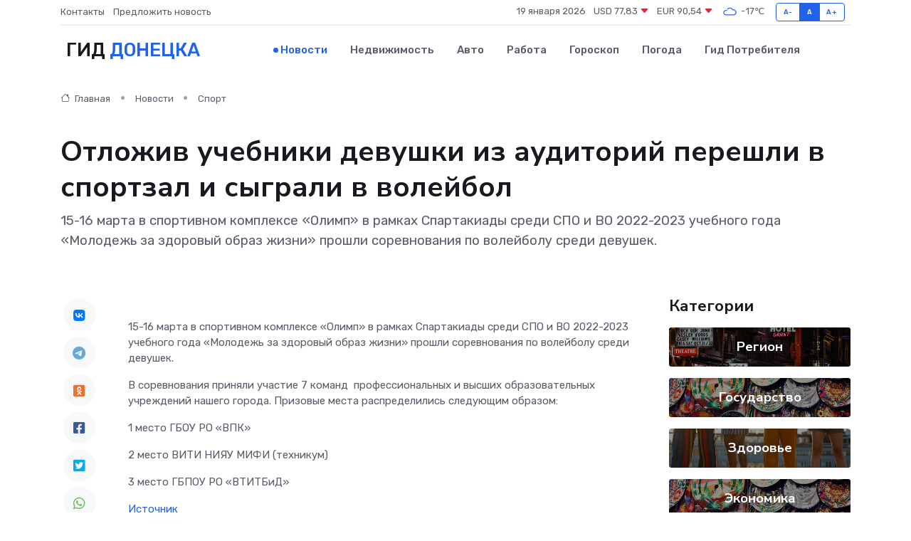

--- FILE ---
content_type: text/html; charset=UTF-8
request_url: https://donetsk-gid.ru/news/sport/otlozhiv-uchebniki-devushki-iz-auditoriy-pereshli-v-sportzal-i-sygrali-v-voleybol.htm
body_size: 8642
content:
<!DOCTYPE html>
<html lang="ru">
<head>
	<meta charset="utf-8">
	<meta name="csrf-token" content="5GctRUFQxYjCMiDLD6IKyz1RsHhEUO3NoU689yDd">
    <meta http-equiv="X-UA-Compatible" content="IE=edge">
    <meta name="viewport" content="width=device-width, initial-scale=1">
    <title>Отложив учебники девушки из аудиторий перешли в спортзал и сыграли в волейбол - новости Донецка</title>
    <meta name="description" property="description" content="15-16 марта в спортивном комплексе «Олимп» в рамках Спартакиады среди СПО и ВО 2022-2023 учебного года «Молодежь за здоровый образ жизни» прошли соревнования по волейболу среди девушек.">
    
    <meta property="fb:pages" content="105958871990207" />
    <link rel="shortcut icon" type="image/x-icon" href="https://donetsk-gid.ru/favicon.svg">
    <link rel="canonical" href="https://donetsk-gid.ru/news/sport/otlozhiv-uchebniki-devushki-iz-auditoriy-pereshli-v-sportzal-i-sygrali-v-voleybol.htm">
    <link rel="preconnect" href="https://fonts.gstatic.com">
    <link rel="dns-prefetch" href="https://fonts.googleapis.com">
    <link rel="dns-prefetch" href="https://pagead2.googlesyndication.com">
    <link rel="dns-prefetch" href="https://res.cloudinary.com">
    <link href="https://fonts.googleapis.com/css2?family=Nunito+Sans:wght@400;700&family=Rubik:wght@400;500;700&display=swap" rel="stylesheet">
    <link rel="stylesheet" type="text/css" href="https://donetsk-gid.ru/assets/font-awesome/css/all.min.css">
    <link rel="stylesheet" type="text/css" href="https://donetsk-gid.ru/assets/bootstrap-icons/bootstrap-icons.css">
    <link rel="stylesheet" type="text/css" href="https://donetsk-gid.ru/assets/tiny-slider/tiny-slider.css">
    <link rel="stylesheet" type="text/css" href="https://donetsk-gid.ru/assets/glightbox/css/glightbox.min.css">
    <link rel="stylesheet" type="text/css" href="https://donetsk-gid.ru/assets/plyr/plyr.css">
    <link id="style-switch" rel="stylesheet" type="text/css" href="https://donetsk-gid.ru/assets/css/style.css">
    <link rel="stylesheet" type="text/css" href="https://donetsk-gid.ru/assets/css/style2.css">

    <meta name="twitter:card" content="summary">
    <meta name="twitter:site" content="@mysite">
    <meta name="twitter:title" content="Отложив учебники девушки из аудиторий перешли в спортзал и сыграли в волейбол - новости Донецка">
    <meta name="twitter:description" content="15-16 марта в спортивном комплексе «Олимп» в рамках Спартакиады среди СПО и ВО 2022-2023 учебного года «Молодежь за здоровый образ жизни» прошли соревнования по волейболу среди девушек.">
    <meta name="twitter:creator" content="@mysite">
    <meta name="twitter:image:src" content="https://res.cloudinary.com/dnj1ldd8v/image/upload/rvdq3w4mogifrjyfhwwc">
    <meta name="twitter:domain" content="donetsk-gid.ru">
    <meta name="twitter:card" content="summary_large_image" /><meta name="twitter:image" content="https://res.cloudinary.com/dnj1ldd8v/image/upload/rvdq3w4mogifrjyfhwwc">

    <meta property="og:url" content="http://donetsk-gid.ru/news/sport/otlozhiv-uchebniki-devushki-iz-auditoriy-pereshli-v-sportzal-i-sygrali-v-voleybol.htm">
    <meta property="og:title" content="Отложив учебники девушки из аудиторий перешли в спортзал и сыграли в волейбол - новости Донецка">
    <meta property="og:description" content="15-16 марта в спортивном комплексе «Олимп» в рамках Спартакиады среди СПО и ВО 2022-2023 учебного года «Молодежь за здоровый образ жизни» прошли соревнования по волейболу среди девушек.">
    <meta property="og:type" content="website">
    <meta property="og:image" content="https://res.cloudinary.com/dnj1ldd8v/image/upload/rvdq3w4mogifrjyfhwwc">
    <meta property="og:locale" content="ru_RU">
    <meta property="og:site_name" content="Гид Донецка">
    

    <link rel="image_src" href="https://res.cloudinary.com/dnj1ldd8v/image/upload/rvdq3w4mogifrjyfhwwc" />

    <link rel="alternate" type="application/rss+xml" href="https://donetsk-gid.ru/feed" title="Донецк: гид, новости, афиша">
        <script async src="https://pagead2.googlesyndication.com/pagead/js/adsbygoogle.js"></script>
    <script>
        (adsbygoogle = window.adsbygoogle || []).push({
            google_ad_client: "ca-pub-0899253526956684",
            enable_page_level_ads: true
        });
    </script>
        
    
    
    
    <script>if (window.top !== window.self) window.top.location.replace(window.self.location.href);</script>
    <script>if(self != top) { top.location=document.location;}</script>

<!-- Google tag (gtag.js) -->
<script async src="https://www.googletagmanager.com/gtag/js?id=G-71VQP5FD0J"></script>
<script>
  window.dataLayer = window.dataLayer || [];
  function gtag(){dataLayer.push(arguments);}
  gtag('js', new Date());

  gtag('config', 'G-71VQP5FD0J');
</script>
</head>
<body>
<script type="text/javascript" > (function(m,e,t,r,i,k,a){m[i]=m[i]||function(){(m[i].a=m[i].a||[]).push(arguments)}; m[i].l=1*new Date();k=e.createElement(t),a=e.getElementsByTagName(t)[0],k.async=1,k.src=r,a.parentNode.insertBefore(k,a)}) (window, document, "script", "https://mc.yandex.ru/metrika/tag.js", "ym"); ym(54007057, "init", {}); ym(86840228, "init", { clickmap:true, trackLinks:true, accurateTrackBounce:true, webvisor:true });</script> <noscript><div><img src="https://mc.yandex.ru/watch/54007057" style="position:absolute; left:-9999px;" alt="" /><img src="https://mc.yandex.ru/watch/86840228" style="position:absolute; left:-9999px;" alt="" /></div></noscript>
<script type="text/javascript">
    new Image().src = "//counter.yadro.ru/hit?r"+escape(document.referrer)+((typeof(screen)=="undefined")?"":";s"+screen.width+"*"+screen.height+"*"+(screen.colorDepth?screen.colorDepth:screen.pixelDepth))+";u"+escape(document.URL)+";h"+escape(document.title.substring(0,150))+";"+Math.random();
</script>
<!-- Rating@Mail.ru counter -->
<script type="text/javascript">
var _tmr = window._tmr || (window._tmr = []);
_tmr.push({id: "3138453", type: "pageView", start: (new Date()).getTime()});
(function (d, w, id) {
  if (d.getElementById(id)) return;
  var ts = d.createElement("script"); ts.type = "text/javascript"; ts.async = true; ts.id = id;
  ts.src = "https://top-fwz1.mail.ru/js/code.js";
  var f = function () {var s = d.getElementsByTagName("script")[0]; s.parentNode.insertBefore(ts, s);};
  if (w.opera == "[object Opera]") { d.addEventListener("DOMContentLoaded", f, false); } else { f(); }
})(document, window, "topmailru-code");
</script><noscript><div>
<img src="https://top-fwz1.mail.ru/counter?id=3138453;js=na" style="border:0;position:absolute;left:-9999px;" alt="Top.Mail.Ru" />
</div></noscript>
<!-- //Rating@Mail.ru counter -->

<header class="navbar-light navbar-sticky header-static">
    <div class="navbar-top d-none d-lg-block small">
        <div class="container">
            <div class="d-md-flex justify-content-between align-items-center my-1">
                <!-- Top bar left -->
                <ul class="nav">
                    <li class="nav-item">
                        <a class="nav-link ps-0" href="https://donetsk-gid.ru/contacts">Контакты</a>
                    </li>
                    <li class="nav-item">
                        <a class="nav-link ps-0" href="https://donetsk-gid.ru/sendnews">Предложить новость</a>
                    </li>
                    
                </ul>
                <!-- Top bar right -->
                <div class="d-flex align-items-center">
                    
                    <ul class="list-inline mb-0 text-center text-sm-end me-3">
						<li class="list-inline-item">
							<span>19 января 2026</span>
						</li>
                        <li class="list-inline-item">
                            <a class="nav-link px-0" href="https://donetsk-gid.ru/currency">
                                <span>USD 77,83 <i class="bi bi-caret-down-fill text-danger"></i></span>
                            </a>
						</li>
                        <li class="list-inline-item">
                            <a class="nav-link px-0" href="https://donetsk-gid.ru/currency">
                                <span>EUR 90,54 <i class="bi bi-caret-down-fill text-danger"></i></span>
                            </a>
						</li>
						<li class="list-inline-item">
                            <a class="nav-link px-0" href="https://donetsk-gid.ru/pogoda">
                                <svg xmlns="http://www.w3.org/2000/svg" width="25" height="25" viewBox="0 0 30 30"><path fill="#315EFB" fill-rule="evenodd" d="M25.036 13.066a4.948 4.948 0 0 1 0 5.868A4.99 4.99 0 0 1 20.99 21H8.507a4.49 4.49 0 0 1-3.64-1.86 4.458 4.458 0 0 1 0-5.281A4.491 4.491 0 0 1 8.506 12c.686 0 1.37.159 1.996.473a.5.5 0 0 1 .16.766l-.33.399a.502.502 0 0 1-.598.132 2.976 2.976 0 0 0-3.346.608 3.007 3.007 0 0 0 .334 4.532c.527.396 1.177.59 1.836.59H20.94a3.54 3.54 0 0 0 2.163-.711 3.497 3.497 0 0 0 1.358-3.206 3.45 3.45 0 0 0-.706-1.727A3.486 3.486 0 0 0 20.99 12.5c-.07 0-.138.016-.208.02-.328.02-.645.085-.947.192a.496.496 0 0 1-.63-.287 4.637 4.637 0 0 0-.445-.874 4.495 4.495 0 0 0-.584-.733A4.461 4.461 0 0 0 14.998 9.5a4.46 4.46 0 0 0-3.177 1.318 2.326 2.326 0 0 0-.135.147.5.5 0 0 1-.592.131 5.78 5.78 0 0 0-.453-.19.5.5 0 0 1-.21-.79A5.97 5.97 0 0 1 14.998 8a5.97 5.97 0 0 1 4.237 1.757c.398.399.704.85.966 1.319.262-.042.525-.076.79-.076a4.99 4.99 0 0 1 4.045 2.066zM0 0v30V0zm30 0v30V0z"></path></svg>
                                <span>-17&#8451;</span>
                            </a>
						</li>
					</ul>

                    <!-- Font size accessibility START -->
                    <div class="btn-group me-2" role="group" aria-label="font size changer">
                        <input type="radio" class="btn-check" name="fntradio" id="font-sm">
                        <label class="btn btn-xs btn-outline-primary mb-0" for="font-sm">A-</label>

                        <input type="radio" class="btn-check" name="fntradio" id="font-default" checked>
                        <label class="btn btn-xs btn-outline-primary mb-0" for="font-default">A</label>

                        <input type="radio" class="btn-check" name="fntradio" id="font-lg">
                        <label class="btn btn-xs btn-outline-primary mb-0" for="font-lg">A+</label>
                    </div>

                    
                </div>
            </div>
            <!-- Divider -->
            <div class="border-bottom border-2 border-primary opacity-1"></div>
        </div>
    </div>

    <!-- Logo Nav START -->
    <nav class="navbar navbar-expand-lg">
        <div class="container">
            <!-- Logo START -->
            <a class="navbar-brand" href="https://donetsk-gid.ru" style="text-align: end;">
                
                			<span class="ms-2 fs-3 text-uppercase fw-normal">Гид <span style="color: #2163e8;">Донецка</span></span>
                            </a>
            <!-- Logo END -->

            <!-- Responsive navbar toggler -->
            <button class="navbar-toggler ms-auto" type="button" data-bs-toggle="collapse"
                data-bs-target="#navbarCollapse" aria-controls="navbarCollapse" aria-expanded="false"
                aria-label="Toggle navigation">
                <span class="text-body h6 d-none d-sm-inline-block">Menu</span>
                <span class="navbar-toggler-icon"></span>
            </button>

            <!-- Main navbar START -->
            <div class="collapse navbar-collapse" id="navbarCollapse">
                <ul class="navbar-nav navbar-nav-scroll mx-auto">
                                        <li class="nav-item"> <a class="nav-link active" href="https://donetsk-gid.ru/news">Новости</a></li>
                                        <li class="nav-item"> <a class="nav-link" href="https://donetsk-gid.ru/realty">Недвижимость</a></li>
                                        <li class="nav-item"> <a class="nav-link" href="https://donetsk-gid.ru/auto">Авто</a></li>
                                        <li class="nav-item"> <a class="nav-link" href="https://donetsk-gid.ru/job">Работа</a></li>
                                        <li class="nav-item"> <a class="nav-link" href="https://donetsk-gid.ru/horoscope">Гороскоп</a></li>
                                        <li class="nav-item"> <a class="nav-link" href="https://donetsk-gid.ru/pogoda">Погода</a></li>
                                        <li class="nav-item"> <a class="nav-link" href="https://donetsk-gid.ru/poleznoe">Гид потребителя</a></li>
                                    </ul>
            </div>
            <!-- Main navbar END -->

            
        </div>
    </nav>
    <!-- Logo Nav END -->
</header>
    <main>
        <!-- =======================
                Main content START -->
        <section class="pt-3 pb-lg-5">
            <div class="container" data-sticky-container>
                <div class="row">
                    <!-- Main Post START -->
                    <div class="col-lg-9">
                        <!-- Categorie Detail START -->
                        <div class="mb-4">
							<nav aria-label="breadcrumb" itemscope itemtype="http://schema.org/BreadcrumbList">
								<ol class="breadcrumb breadcrumb-dots">
									<li class="breadcrumb-item" itemprop="itemListElement" itemscope itemtype="http://schema.org/ListItem">
										<meta itemprop="name" content="Гид Донецка">
										<meta itemprop="position" content="1">
										<meta itemprop="item" content="https://donetsk-gid.ru">
										<a itemprop="url" href="https://donetsk-gid.ru">
										<i class="bi bi-house me-1"></i> Главная
										</a>
									</li>
									<li class="breadcrumb-item" itemprop="itemListElement" itemscope itemtype="http://schema.org/ListItem">
										<meta itemprop="name" content="Новости">
										<meta itemprop="position" content="2">
										<meta itemprop="item" content="https://donetsk-gid.ru/news">
										<a itemprop="url" href="https://donetsk-gid.ru/news"> Новости</a>
									</li>
									<li class="breadcrumb-item" aria-current="page" itemprop="itemListElement" itemscope itemtype="http://schema.org/ListItem">
										<meta itemprop="name" content="Спорт">
										<meta itemprop="position" content="3">
										<meta itemprop="item" content="https://donetsk-gid.ru/news/sport">
										<a itemprop="url" href="https://donetsk-gid.ru/news/sport"> Спорт</a>
									</li>
									<li aria-current="page" itemprop="itemListElement" itemscope itemtype="http://schema.org/ListItem">
									<meta itemprop="name" content="Отложив учебники девушки из аудиторий перешли в спортзал и сыграли в волейбол">
									<meta itemprop="position" content="4" />
									<meta itemprop="item" content="https://donetsk-gid.ru/news/sport/otlozhiv-uchebniki-devushki-iz-auditoriy-pereshli-v-sportzal-i-sygrali-v-voleybol.htm">
									</li>
								</ol>
							</nav>
						
                        </div>
                    </div>
                </div>
                <div class="row align-items-center">
                                                        <!-- Content -->
                    <div class="col-md-12 mt-4 mt-md-0">
                                            <h1 class="display-6">Отложив учебники девушки из аудиторий перешли в спортзал и сыграли в волейбол</h1>
                        <p class="lead">15-16 марта в спортивном комплексе «Олимп» в рамках Спартакиады среди СПО и ВО 2022-2023 учебного года «Молодежь за здоровый образ жизни» прошли соревнования по волейболу среди девушек.</p>
                    </div>
				                                    </div>
            </div>
        </section>
        <!-- =======================
        Main START -->
        <section class="pt-0">
            <div class="container position-relative" data-sticky-container>
                <div class="row">
                    <!-- Left sidebar START -->
                    <div class="col-md-1">
                        <div class="text-start text-lg-center mb-5" data-sticky data-margin-top="80" data-sticky-for="767">
                            <style>
                                .fa-vk::before {
                                    color: #07f;
                                }
                                .fa-telegram::before {
                                    color: #64a9dc;
                                }
                                .fa-facebook-square::before {
                                    color: #3b5998;
                                }
                                .fa-odnoklassniki-square::before {
                                    color: #eb722e;
                                }
                                .fa-twitter-square::before {
                                    color: #00aced;
                                }
                                .fa-whatsapp::before {
                                    color: #65bc54;
                                }
                                .fa-viber::before {
                                    color: #7b519d;
                                }
                                .fa-moimir svg {
                                    background-color: #168de2;
                                    height: 18px;
                                    width: 18px;
                                    background-size: 18px 18px;
                                    border-radius: 4px;
                                    margin-bottom: 2px;
                                }
                            </style>
                            <ul class="nav text-white-force">
                                <li class="nav-item">
                                    <a class="nav-link icon-md rounded-circle m-1 p-0 fs-5 bg-light" href="https://vk.com/share.php?url=https://donetsk-gid.ru/news/sport/otlozhiv-uchebniki-devushki-iz-auditoriy-pereshli-v-sportzal-i-sygrali-v-voleybol.htm&title=Отложив учебники девушки из аудиторий перешли в спортзал и сыграли в волейбол - новости Донецка&utm_source=share" rel="nofollow" target="_blank">
                                        <i class="fab fa-vk align-middle text-body"></i>
                                    </a>
                                </li>
                                <li class="nav-item">
                                    <a class="nav-link icon-md rounded-circle m-1 p-0 fs-5 bg-light" href="https://t.me/share/url?url=https://donetsk-gid.ru/news/sport/otlozhiv-uchebniki-devushki-iz-auditoriy-pereshli-v-sportzal-i-sygrali-v-voleybol.htm&text=Отложив учебники девушки из аудиторий перешли в спортзал и сыграли в волейбол - новости Донецка&utm_source=share" rel="nofollow" target="_blank">
                                        <i class="fab fa-telegram align-middle text-body"></i>
                                    </a>
                                </li>
                                <li class="nav-item">
                                    <a class="nav-link icon-md rounded-circle m-1 p-0 fs-5 bg-light" href="https://connect.ok.ru/offer?url=https://donetsk-gid.ru/news/sport/otlozhiv-uchebniki-devushki-iz-auditoriy-pereshli-v-sportzal-i-sygrali-v-voleybol.htm&title=Отложив учебники девушки из аудиторий перешли в спортзал и сыграли в волейбол - новости Донецка&utm_source=share" rel="nofollow" target="_blank">
                                        <i class="fab fa-odnoklassniki-square align-middle text-body"></i>
                                    </a>
                                </li>
                                <li class="nav-item">
                                    <a class="nav-link icon-md rounded-circle m-1 p-0 fs-5 bg-light" href="https://www.facebook.com/sharer.php?src=sp&u=https://donetsk-gid.ru/news/sport/otlozhiv-uchebniki-devushki-iz-auditoriy-pereshli-v-sportzal-i-sygrali-v-voleybol.htm&title=Отложив учебники девушки из аудиторий перешли в спортзал и сыграли в волейбол - новости Донецка&utm_source=share" rel="nofollow" target="_blank">
                                        <i class="fab fa-facebook-square align-middle text-body"></i>
                                    </a>
                                </li>
                                <li class="nav-item">
                                    <a class="nav-link icon-md rounded-circle m-1 p-0 fs-5 bg-light" href="https://twitter.com/intent/tweet?text=Отложив учебники девушки из аудиторий перешли в спортзал и сыграли в волейбол - новости Донецка&url=https://donetsk-gid.ru/news/sport/otlozhiv-uchebniki-devushki-iz-auditoriy-pereshli-v-sportzal-i-sygrali-v-voleybol.htm&utm_source=share" rel="nofollow" target="_blank">
                                        <i class="fab fa-twitter-square align-middle text-body"></i>
                                    </a>
                                </li>
                                <li class="nav-item">
                                    <a class="nav-link icon-md rounded-circle m-1 p-0 fs-5 bg-light" href="https://api.whatsapp.com/send?text=Отложив учебники девушки из аудиторий перешли в спортзал и сыграли в волейбол - новости Донецка https://donetsk-gid.ru/news/sport/otlozhiv-uchebniki-devushki-iz-auditoriy-pereshli-v-sportzal-i-sygrali-v-voleybol.htm&utm_source=share" rel="nofollow" target="_blank">
                                        <i class="fab fa-whatsapp align-middle text-body"></i>
                                    </a>
                                </li>
                                <li class="nav-item">
                                    <a class="nav-link icon-md rounded-circle m-1 p-0 fs-5 bg-light" href="viber://forward?text=Отложив учебники девушки из аудиторий перешли в спортзал и сыграли в волейбол - новости Донецка https://donetsk-gid.ru/news/sport/otlozhiv-uchebniki-devushki-iz-auditoriy-pereshli-v-sportzal-i-sygrali-v-voleybol.htm&utm_source=share" rel="nofollow" target="_blank">
                                        <i class="fab fa-viber align-middle text-body"></i>
                                    </a>
                                </li>
                                <li class="nav-item">
                                    <a class="nav-link icon-md rounded-circle m-1 p-0 fs-5 bg-light" href="https://connect.mail.ru/share?url=https://donetsk-gid.ru/news/sport/otlozhiv-uchebniki-devushki-iz-auditoriy-pereshli-v-sportzal-i-sygrali-v-voleybol.htm&title=Отложив учебники девушки из аудиторий перешли в спортзал и сыграли в волейбол - новости Донецка&utm_source=share" rel="nofollow" target="_blank">
                                        <i class="fab fa-moimir align-middle text-body"><svg viewBox='0 0 24 24' xmlns='http://www.w3.org/2000/svg'><path d='M8.889 9.667a1.333 1.333 0 100-2.667 1.333 1.333 0 000 2.667zm6.222 0a1.333 1.333 0 100-2.667 1.333 1.333 0 000 2.667zm4.77 6.108l-1.802-3.028a.879.879 0 00-1.188-.307.843.843 0 00-.313 1.166l.214.36a6.71 6.71 0 01-4.795 1.996 6.711 6.711 0 01-4.792-1.992l.217-.364a.844.844 0 00-.313-1.166.878.878 0 00-1.189.307l-1.8 3.028a.844.844 0 00.312 1.166.88.88 0 001.189-.307l.683-1.147a8.466 8.466 0 005.694 2.18 8.463 8.463 0 005.698-2.184l.685 1.151a.873.873 0 001.189.307.844.844 0 00.312-1.166z' fill='#FFF' fill-rule='evenodd'/></svg></i>
                                    </a>
                                </li>
                                
                            </ul>
                        </div>
                    </div>
                    <!-- Left sidebar END -->

                    <!-- Main Content START -->
                    <div class="col-md-10 col-lg-8 mb-5">
                        <div class="mb-4">
                                                    </div>
                        <div itemscope itemtype="http://schema.org/NewsArticle">
                            <meta itemprop="headline" content="Отложив учебники девушки из аудиторий перешли в спортзал и сыграли в волейбол">
                            <meta itemprop="identifier" content="https://donetsk-gid.ru/8394689">
                            <span itemprop="articleBody"><p>  15-16 марта в спортивном комплексе «Олимп» в рамках Спартакиады среди СПО и ВО 2022-2023 учебного года «Молодежь за здоровый образ жизни» прошли соревнования по волейболу среди девушек.  </p> <p> В соревнования приняли участие 7 команд  профессиональных и высших образовательных учреждений нашего города. Призовые места распределились следующим образом: </p> <p> 1 место ГБОУ РО «ВПК» </p> <p> 2 место ВИТИ НИЯУ МИФИ (техникум) </p> <p> 3 место ГБПОУ РО «ВТИТБиД» </p></span>
                        </div>
                                                                        <div><a href="https://v-pravda.ru/2023/03/16/otlozhiv-uchebniki-devushki-iz-auditorij-pereshli-v-sportzal-i-sygrali-v-volejbol/" target="_blank" rel="author">Источник</a></div>
                                                                        <div class="col-12 mt-3"><a href="https://donetsk-gid.ru/sendnews">Предложить новость</a></div>
                        <div class="col-12 mt-5">
                            <h2 class="my-3">Последние новости</h2>
                            <div class="row gy-4">
                                <!-- Card item START -->
<div class="col-sm-6">
    <div class="card" itemscope="" itemtype="http://schema.org/BlogPosting">
        <!-- Card img -->
        <div class="position-relative">
                        <img class="card-img" src="https://res.cloudinary.com/dnj1ldd8v/image/upload/c_fill,w_420,h_315,q_auto,g_face/svj5rzs88hlbjdcp1jzt" alt="Этапы организации похорон: что важно знать" itemprop="image">
                    </div>
        <div class="card-body px-0 pt-3" itemprop="name">
            <h4 class="card-title" itemprop="headline"><a href="https://donetsk-gid.ru/news/ekonomika/etapy-organizacii-pohoron-chto-vazhno-znat.htm"
                    class="btn-link text-reset fw-bold" itemprop="url">Этапы организации похорон: что важно знать</a></h4>
            <p class="card-text" itemprop="articleBody">Пошаговое руководство по проведению прощальной церемонии с уважением и вниманием к деталям</p>
        </div>
        <meta itemprop="author" content="Редактор"/>
        <meta itemscope itemprop="mainEntityOfPage" itemType="https://schema.org/WebPage" itemid="https://donetsk-gid.ru/news/ekonomika/etapy-organizacii-pohoron-chto-vazhno-znat.htm"/>
        <meta itemprop="dateModified" content="2025-09-05"/>
        <meta itemprop="datePublished" content="2025-09-05"/>
    </div>
</div>
<!-- Card item END -->
<!-- Card item START -->
<div class="col-sm-6">
    <div class="card" itemscope="" itemtype="http://schema.org/BlogPosting">
        <!-- Card img -->
        <div class="position-relative">
                        <img class="card-img" src="https://res.cloudinary.com/dnj1ldd8v/image/upload/c_fill,w_420,h_315,q_auto,g_face/my1hjqhxzzccearulvm0" alt="Как ремонт сервоприводов влияет на производительность оборудования?" itemprop="image">
                    </div>
        <div class="card-body px-0 pt-3" itemprop="name">
            <h4 class="card-title" itemprop="headline"><a href="https://donetsk-gid.ru/news/ekonomika/kak-remont-servoprivodov-vliyaet-na-proizvoditelnost-oborudovaniya.htm"
                    class="btn-link text-reset fw-bold" itemprop="url">Как ремонт сервоприводов влияет на производительность оборудования?</a></h4>
            <p class="card-text" itemprop="articleBody">Что происходит с линией после вмешательства в &quot;сердце&quot; автоматики и как это влияет на итоговую эффективность</p>
        </div>
        <meta itemprop="author" content="Редактор"/>
        <meta itemscope itemprop="mainEntityOfPage" itemType="https://schema.org/WebPage" itemid="https://donetsk-gid.ru/news/ekonomika/kak-remont-servoprivodov-vliyaet-na-proizvoditelnost-oborudovaniya.htm"/>
        <meta itemprop="dateModified" content="2025-07-08"/>
        <meta itemprop="datePublished" content="2025-07-08"/>
    </div>
</div>
<!-- Card item END -->
<!-- Card item START -->
<div class="col-sm-6">
    <div class="card" itemscope="" itemtype="http://schema.org/BlogPosting">
        <!-- Card img -->
        <div class="position-relative">
                        <img class="card-img" src="https://res.cloudinary.com/dnj1ldd8v/image/upload/c_fill,w_420,h_315,q_auto,g_face/nzbcis0xnrmxvxnal3pe" alt="В Ростове-на-Дону стартовал форум «Интеграция 2025»" itemprop="image">
                    </div>
        <div class="card-body px-0 pt-3" itemprop="name">
            <h4 class="card-title" itemprop="headline"><a href="https://donetsk-gid.ru/news/ekonomika/v-rostove-na-donu-startoval-forum-integraciya-2025.htm"
                    class="btn-link text-reset fw-bold" itemprop="url">В Ростове-на-Дону стартовал форум «Интеграция 2025»</a></h4>
            <p class="card-text" itemprop="articleBody">pxhere.com

Юрий Слюсарь дал старт форуму «Интеграция». Мероприятие проходит в Ростове-на-Дону второй раз.</p>
        </div>
        <meta itemprop="author" content="Редактор"/>
        <meta itemscope itemprop="mainEntityOfPage" itemType="https://schema.org/WebPage" itemid="https://donetsk-gid.ru/news/ekonomika/v-rostove-na-donu-startoval-forum-integraciya-2025.htm"/>
        <meta itemprop="dateModified" content="2025-04-06"/>
        <meta itemprop="datePublished" content="2025-04-06"/>
    </div>
</div>
<!-- Card item END -->
<!-- Card item START -->
<div class="col-sm-6">
    <div class="card" itemscope="" itemtype="http://schema.org/BlogPosting">
        <!-- Card img -->
        <div class="position-relative">
            <img class="card-img" src="https://res.cloudinary.com/dzttx7cpc/image/upload/c_fill,w_420,h_315,q_auto,g_face/r7veu3ey8cqaawwwsw5m" alt="Пошаговое руководство: как грамотно оформить первый микрозайм" itemprop="image">
        </div>
        <div class="card-body px-0 pt-3" itemprop="name">
            <h4 class="card-title" itemprop="headline"><a href="https://simferopol-gid.ru/news/ekonomika/poshagovoe-rukovodstvo-kak-gramotno-oformit-pervyy-mikrozaym.htm" class="btn-link text-reset fw-bold" itemprop="url">Пошаговое руководство: как грамотно оформить первый микрозайм</a></h4>
            <p class="card-text" itemprop="articleBody">Как взять кредит с умом и не пожалеть об этом спустя пару месяцев</p>
        </div>
        <meta itemprop="author" content="Редактор"/>
        <meta itemscope itemprop="mainEntityOfPage" itemType="https://schema.org/WebPage" itemid="https://simferopol-gid.ru/news/ekonomika/poshagovoe-rukovodstvo-kak-gramotno-oformit-pervyy-mikrozaym.htm"/>
        <meta itemprop="dateModified" content="2026-01-19"/>
        <meta itemprop="datePublished" content="2026-01-19"/>
    </div>
</div>
<!-- Card item END -->
                            </div>
                        </div>
						<div class="col-12 bg-primary bg-opacity-10 p-2 mt-3 rounded">
							На этом сайте представлены актуальные варианты, чтобы <a href="https://omsk365.ru/realty">снять квартиру в Омске</a> на выгодных условиях
						</div>
                        <!-- Comments START -->
                        <div class="mt-5">
                            <h3>Комментарии (0)</h3>
                        </div>
                        <!-- Comments END -->
                        <!-- Reply START -->
                        <div>
                            <h3>Добавить комментарий</h3>
                            <small>Ваш email не публикуется. Обязательные поля отмечены *</small>
                            <form class="row g-3 mt-2">
                                <div class="col-md-6">
                                    <label class="form-label">Имя *</label>
                                    <input type="text" class="form-control" aria-label="First name">
                                </div>
                                <div class="col-md-6">
                                    <label class="form-label">Email *</label>
                                    <input type="email" class="form-control">
                                </div>
                                <div class="col-12">
                                    <label class="form-label">Текст комментария *</label>
                                    <textarea class="form-control" rows="3"></textarea>
                                </div>
                                <div class="col-12">
                                    <button type="submit" class="btn btn-primary">Оставить комментарий</button>
                                </div>
                            </form>
                        </div>
                        <!-- Reply END -->
                    </div>
                    <!-- Main Content END -->
                    <!-- Right sidebar START -->
                    <div class="col-lg-3 d-none d-lg-block">
                        <div data-sticky data-margin-top="80" data-sticky-for="991">
                            <!-- Categories -->
                            <div>
                                <h4 class="mb-3">Категории</h4>
                                                                    <!-- Category item -->
                                    <div class="text-center mb-3 card-bg-scale position-relative overflow-hidden rounded"
                                        style="background-image:url(https://donetsk-gid.ru/assets/images/blog/4by3/01.jpg); background-position: center left; background-size: cover;">
                                        <div class="bg-dark-overlay-4 p-3">
                                            <a href="https://donetsk-gid.ru/news/region"
                                                class="stretched-link btn-link fw-bold text-white h5">Регион</a>
                                        </div>
                                    </div>
                                                                    <!-- Category item -->
                                    <div class="text-center mb-3 card-bg-scale position-relative overflow-hidden rounded"
                                        style="background-image:url(https://donetsk-gid.ru/assets/images/blog/4by3/04.jpg); background-position: center left; background-size: cover;">
                                        <div class="bg-dark-overlay-4 p-3">
                                            <a href="https://donetsk-gid.ru/news/gosudarstvo"
                                                class="stretched-link btn-link fw-bold text-white h5">Государство</a>
                                        </div>
                                    </div>
                                                                    <!-- Category item -->
                                    <div class="text-center mb-3 card-bg-scale position-relative overflow-hidden rounded"
                                        style="background-image:url(https://donetsk-gid.ru/assets/images/blog/4by3/07.jpg); background-position: center left; background-size: cover;">
                                        <div class="bg-dark-overlay-4 p-3">
                                            <a href="https://donetsk-gid.ru/news/zdorove"
                                                class="stretched-link btn-link fw-bold text-white h5">Здоровье</a>
                                        </div>
                                    </div>
                                                                    <!-- Category item -->
                                    <div class="text-center mb-3 card-bg-scale position-relative overflow-hidden rounded"
                                        style="background-image:url(https://donetsk-gid.ru/assets/images/blog/4by3/04.jpg); background-position: center left; background-size: cover;">
                                        <div class="bg-dark-overlay-4 p-3">
                                            <a href="https://donetsk-gid.ru/news/ekonomika"
                                                class="stretched-link btn-link fw-bold text-white h5">Экономика</a>
                                        </div>
                                    </div>
                                                                    <!-- Category item -->
                                    <div class="text-center mb-3 card-bg-scale position-relative overflow-hidden rounded"
                                        style="background-image:url(https://donetsk-gid.ru/assets/images/blog/4by3/02.jpg); background-position: center left; background-size: cover;">
                                        <div class="bg-dark-overlay-4 p-3">
                                            <a href="https://donetsk-gid.ru/news/politika"
                                                class="stretched-link btn-link fw-bold text-white h5">Политика</a>
                                        </div>
                                    </div>
                                                                    <!-- Category item -->
                                    <div class="text-center mb-3 card-bg-scale position-relative overflow-hidden rounded"
                                        style="background-image:url(https://donetsk-gid.ru/assets/images/blog/4by3/05.jpg); background-position: center left; background-size: cover;">
                                        <div class="bg-dark-overlay-4 p-3">
                                            <a href="https://donetsk-gid.ru/news/nauka-i-obrazovanie"
                                                class="stretched-link btn-link fw-bold text-white h5">Наука и Образование</a>
                                        </div>
                                    </div>
                                                                    <!-- Category item -->
                                    <div class="text-center mb-3 card-bg-scale position-relative overflow-hidden rounded"
                                        style="background-image:url(https://donetsk-gid.ru/assets/images/blog/4by3/09.jpg); background-position: center left; background-size: cover;">
                                        <div class="bg-dark-overlay-4 p-3">
                                            <a href="https://donetsk-gid.ru/news/proisshestviya"
                                                class="stretched-link btn-link fw-bold text-white h5">Происшествия</a>
                                        </div>
                                    </div>
                                                                    <!-- Category item -->
                                    <div class="text-center mb-3 card-bg-scale position-relative overflow-hidden rounded"
                                        style="background-image:url(https://donetsk-gid.ru/assets/images/blog/4by3/05.jpg); background-position: center left; background-size: cover;">
                                        <div class="bg-dark-overlay-4 p-3">
                                            <a href="https://donetsk-gid.ru/news/religiya"
                                                class="stretched-link btn-link fw-bold text-white h5">Религия</a>
                                        </div>
                                    </div>
                                                                    <!-- Category item -->
                                    <div class="text-center mb-3 card-bg-scale position-relative overflow-hidden rounded"
                                        style="background-image:url(https://donetsk-gid.ru/assets/images/blog/4by3/04.jpg); background-position: center left; background-size: cover;">
                                        <div class="bg-dark-overlay-4 p-3">
                                            <a href="https://donetsk-gid.ru/news/kultura"
                                                class="stretched-link btn-link fw-bold text-white h5">Культура</a>
                                        </div>
                                    </div>
                                                                    <!-- Category item -->
                                    <div class="text-center mb-3 card-bg-scale position-relative overflow-hidden rounded"
                                        style="background-image:url(https://donetsk-gid.ru/assets/images/blog/4by3/04.jpg); background-position: center left; background-size: cover;">
                                        <div class="bg-dark-overlay-4 p-3">
                                            <a href="https://donetsk-gid.ru/news/sport"
                                                class="stretched-link btn-link fw-bold text-white h5">Спорт</a>
                                        </div>
                                    </div>
                                                                    <!-- Category item -->
                                    <div class="text-center mb-3 card-bg-scale position-relative overflow-hidden rounded"
                                        style="background-image:url(https://donetsk-gid.ru/assets/images/blog/4by3/07.jpg); background-position: center left; background-size: cover;">
                                        <div class="bg-dark-overlay-4 p-3">
                                            <a href="https://donetsk-gid.ru/news/obschestvo"
                                                class="stretched-link btn-link fw-bold text-white h5">Общество</a>
                                        </div>
                                    </div>
                                                            </div>
                        </div>
                    </div>
                    <!-- Right sidebar END -->
                </div>
        </section>
    </main>
<footer class="bg-dark pt-5">
    
    <!-- Footer copyright START -->
    <div class="bg-dark-overlay-3 mt-5">
        <div class="container">
            <div class="row align-items-center justify-content-md-between py-4">
                <div class="col-md-6">
                    <!-- Copyright -->
                    <div class="text-center text-md-start text-primary-hover text-muted">
                        &#169;2026 Донецк. Все права защищены.
                    </div>
                </div>
                
            </div>
        </div>
    </div>
    <!-- Footer copyright END -->
    <script type="application/ld+json">
        {"@context":"https:\/\/schema.org","@type":"Organization","name":"\u0414\u043e\u043d\u0435\u0446\u043a - \u0433\u0438\u0434, \u043d\u043e\u0432\u043e\u0441\u0442\u0438, \u0430\u0444\u0438\u0448\u0430","url":"https:\/\/donetsk-gid.ru","sameAs":["https:\/\/vk.com\/public208109697","https:\/\/t.me\/donetsk_gid"]}
    </script>
</footer>
<!-- Back to top -->
<div class="back-top"><i class="bi bi-arrow-up-short"></i></div>
<script src="https://donetsk-gid.ru/assets/bootstrap/js/bootstrap.bundle.min.js"></script>
<script src="https://donetsk-gid.ru/assets/tiny-slider/tiny-slider.js"></script>
<script src="https://donetsk-gid.ru/assets/sticky-js/sticky.min.js"></script>
<script src="https://donetsk-gid.ru/assets/glightbox/js/glightbox.min.js"></script>
<script src="https://donetsk-gid.ru/assets/plyr/plyr.js"></script>
<script src="https://donetsk-gid.ru/assets/js/functions.js"></script>
<script src="https://yastatic.net/share2/share.js" async></script>
<script defer src="https://static.cloudflareinsights.com/beacon.min.js/vcd15cbe7772f49c399c6a5babf22c1241717689176015" integrity="sha512-ZpsOmlRQV6y907TI0dKBHq9Md29nnaEIPlkf84rnaERnq6zvWvPUqr2ft8M1aS28oN72PdrCzSjY4U6VaAw1EQ==" data-cf-beacon='{"version":"2024.11.0","token":"0190c7db58a14262a073e39b12a1b7cc","r":1,"server_timing":{"name":{"cfCacheStatus":true,"cfEdge":true,"cfExtPri":true,"cfL4":true,"cfOrigin":true,"cfSpeedBrain":true},"location_startswith":null}}' crossorigin="anonymous"></script>
</body>
</html>


--- FILE ---
content_type: text/html; charset=utf-8
request_url: https://www.google.com/recaptcha/api2/aframe
body_size: 248
content:
<!DOCTYPE HTML><html><head><meta http-equiv="content-type" content="text/html; charset=UTF-8"></head><body><script nonce="7Z9bcxPq7SIwWyoQcGogaw">/** Anti-fraud and anti-abuse applications only. See google.com/recaptcha */ try{var clients={'sodar':'https://pagead2.googlesyndication.com/pagead/sodar?'};window.addEventListener("message",function(a){try{if(a.source===window.parent){var b=JSON.parse(a.data);var c=clients[b['id']];if(c){var d=document.createElement('img');d.src=c+b['params']+'&rc='+(localStorage.getItem("rc::a")?sessionStorage.getItem("rc::b"):"");window.document.body.appendChild(d);sessionStorage.setItem("rc::e",parseInt(sessionStorage.getItem("rc::e")||0)+1);localStorage.setItem("rc::h",'1768785777992');}}}catch(b){}});window.parent.postMessage("_grecaptcha_ready", "*");}catch(b){}</script></body></html>